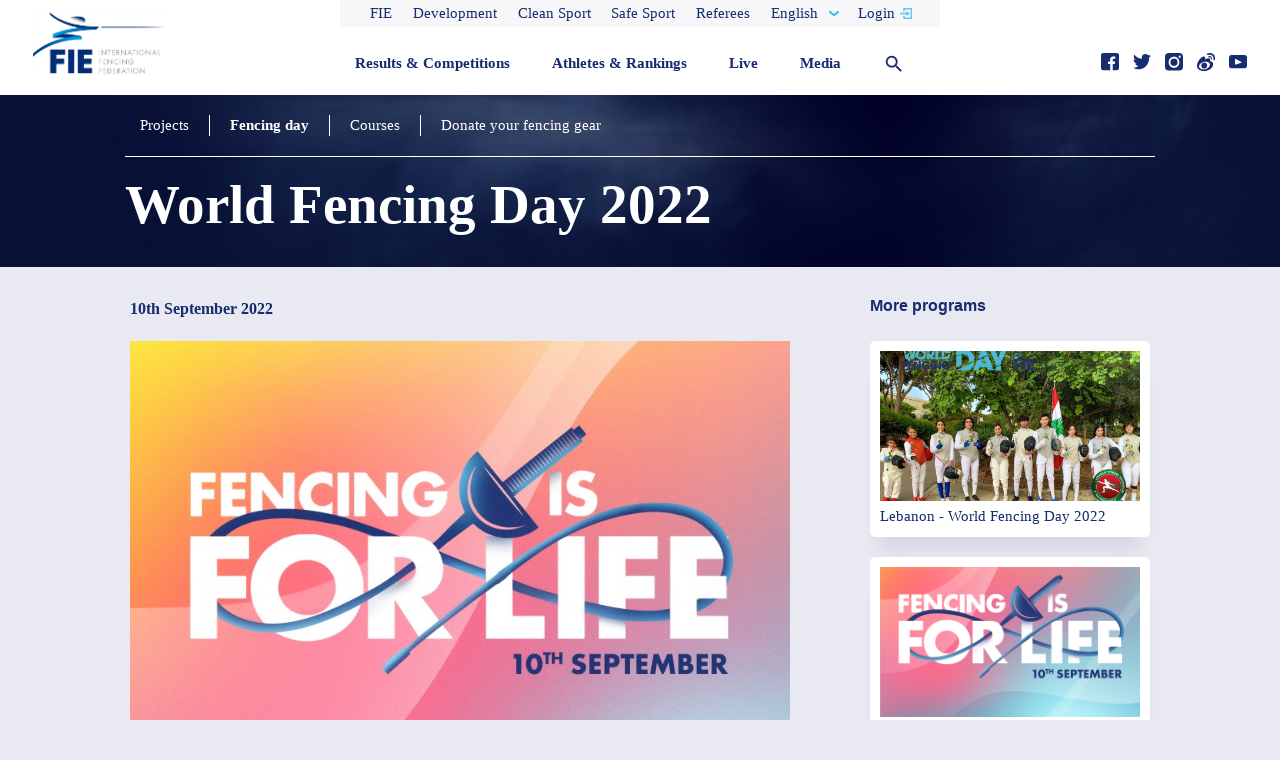

--- FILE ---
content_type: text/html; charset=utf-8
request_url: https://fie.org/development/programs/157
body_size: 26687
content:
<!DOCTYPE html><html><head><title>INTERNATIONAL FENCING FEDERATION - The International Fencing Federation official website</title><meta http-equiv="Content-Type" content="text/html; charset=utf-8"><meta http-equiv="Content-Language" content="en-us"><meta name="viewport" content="initial-scale=1.0, minimum-scale=1.0, width=device-width"><meta http-equiv="X-UA-Compatible" content="IE=edge,chrome=1"><meta charset="utf-8"><meta name="apple-mobile-web-app-capable" content="no"><meta name="description" content="The FIE (Fédération Internationale d'Escrime) is the governing body of the Olympic sport of Fencing on a global level. The FIE has 150 national member federations and is based in Lausanne, Switzerland. Fencing is one of four sports which have been featured at every one of the modern Olympic Games. Three types of weapons are used in Olympic Fencing: Foil, Epee and Sabre. All three weapons are practised by both men and women.
"><meta name="twitter:card" content="summary_large_image"><meta name="twitter:site" content="@FIE_fencing"><meta name="twitter:title" content="INTERNATIONAL FENCING FEDERATION - The International Fencing Federation official website"><meta name="twitter:description" content="The FIE (Fédération Internationale d'Escrime) is the governing body of the Olympic sport of Fencing on a global level. The FIE has 150 national member federations and is based in Lausanne, Switzerland. Fencing is one of four sports which have been featured at every one of the modern Olympic Games. Three types of weapons are used in Olympic Fencing: Foil, Epee and Sabre. All three weapons are practised by both men and women.
"><meta name="twitter:image" content="/bg-default.png"><meta name="twitter:url" content="http://fie.org/development/programs/157"><meta property="og:type" content="website"><meta property="og:site_name" content="INTERNATIONAL FENCING FEDERATION - The International Fencing Federation official website"><meta property="og:title" content="INTERNATIONAL FENCING FEDERATION - The International Fencing Federation official website"><meta property="og:description" content="The FIE (Fédération Internationale d'Escrime) is the governing body of the Olympic sport of Fencing on a global level. The FIE has 150 national member federations and is based in Lausanne, Switzerland. Fencing is one of four sports which have been featured at every one of the modern Olympic Games. Three types of weapons are used in Olympic Fencing: Foil, Epee and Sabre. All three weapons are practised by both men and women.
"><meta property="og:image" content="/bg-default.png"><meta property="og:url" content="http://fie.org/development/programs/157"><link rel="apple-touch-icon" sizes="180x180" href="/img/icons/apple-touch-icon.png"><link rel="icon" type="image/png" href="/img/icons/favicon-32x32.png" sizes="32x32"><link rel="icon" type="image/png" href="/img/icons/favicon-16x16.png" sizes="16x16"><link rel="manifest" href="/img/icons/manifest.json"><link rel="mask-icon" href="/img/icons/safari-pinned-tab.svg" color="#5bbad5"><link rel="shortcut icon" href="/img/icons/favicon.ico"><meta name="msapplication-config" content="/img/icons/browserconfig.xml"><meta name="theme-color" content="#ffffff"><link rel="stylesheet" href="/css/bootstrap.min.css"><link rel="stylesheet" href="/css/font-awesome.min.css"><link rel="stylesheet" href="/css/style.css"><link rel="stylesheet" href="/css/style-newlayout.css"><script>(function(d) {
  var config = {
    kitId: 'yiv5mbp',
    scriptTimeout: 3000,
    async: true
  },
  h=d.documentElement,t=setTimeout(function(){h.className=h.className.replace(/\\bwf-loading\b/g,"")+" wf-inactive";},config.scriptTimeout),tk=d.createElement("script"),f=false,s=d.getElementsByTagName("script")[0],a;h.className+=" wf-loading";tk.src='https://use.typekit.net/'+config.kitId+'.js';tk.async=true;tk.onload=tk.onreadystatechange=function(){a=this.readyState;if(f||a&&a!="complete"&&a!="loaded")return;f=true;clearTimeout(t);try{Typekit.load(config)}catch(e){}};s.parentNode.insertBefore(tk,s)
})(document);
</script><script id="js-locale">window.__translations__ = {"12":"12","Active":"Active","Not active":"Not active","Activity":"Activity","Temporary Ranks":"Temporary Ranks","Parallel Rankings (Feb 2021)":"Parallel Rankings","Rankings (Frozen until end of February 2021)":"Rankings (Frozen until resuming qualification)","(if available)":"(if available)","(format: day, month, year, e.g. 01.10.2010)":"(format: day, month, year, e.g. 01.10.2010)","IOC Materials on Safe Sport:":"IOC Materials on Safe Sport:","IOC Athletes Safeguarding Course (Athlete Learning Gateway: e-learning)":"IOC Athletes Safeguarding Course (Athlete Learning Gateway: e-learning)","IOC Sexual Harassment and Abuse in Sport":"IOC Sexual Harassment and Abuse in Sport","Female Athlete Health Tool: interactive tool":"Female Athlete Health Tool: interactive tool","IOC Toolkit page":"IOC Toolkit page","On-line FIE reporting form":"On-line FIE reporting form","If you wish to report an incident when you may have been the victim of, or have witnessed, harassment  and/or abuse during an FIE Competition,":"If you wish to report an incident when you may have been the victim of, or have witnessed, harassment  and/or abuse during an FIE Competition,","please fill in the following form:":"please fill in the following form:","For any other question, please contact the FIE Safeguarding Officer ":"For any other question, please contact the FIE Safeguarding Officer ","HARASSMENT / ABUSE IN FENCING":"HARASSMENT / ABUSE IN FENCING","ANONYMITY":"ANONYMITY","Any person can request to stay anonymous and such request will be respected by the FIE.":"Any person can request to stay anonymous and such request will be respected by the FIE.","However, we encourage that personal information is disclosed to enable appropriate follow up.":"However, we encourage that personal information is disclosed to enable appropriate follow up.","I wish to remain anonymous":"I wish to remain anonymous","No":"No","Yes":"Yes","YOUR PERSONAL DETAILS":"YOUR PERSONAL DETAILS","First Name":"First Name","Last Name":"Last Name","E-mail":"E-mail","Organisation to which you are affiliated":"Organisation to which you are affiliated","(e.g. international federation, national federation/club/association, local organising committee, other, please specify ...)":"(e.g. international federation, national federation/club/association, local organising committee, other, please specify&mldr;)","SELECT NATIONALITY":"SELECT NATIONALITY","Contact Phone Number":"Contact Phone Number","City where you currently live":"City where you currently live","TELL US ABOUT THE INDIVIDUAL OR ENTITY YOU WANT TO REPORT":"TELL US ABOUT THE INDIVIDUAL OR ENTITY YOU WANT TO REPORT","Name of individual or entity reported on":"Name of individual or entity reported on","SELECT COUNTRY":"SELECT COUNTRY","Any Contact Information":"Any Contact Information","TELL US ABOUT THE CASE":"TELL US ABOUT THE CASE","Please describe the case in as much detail as possible.":"Please describe the case in as much detail as possible.","What happened?":"What happened?","When did it happen?":"When did it happen?","Do you think or know it will happen again?":"Do you think or know it will happen again?","Do other people know of this offence and could have additional information about it?":"Do other people know of this offence and could have additional information about it?","Do you have any evidence material relating to the offense?":"Do you have any evidence material relating to the offense?","Please detail any other information about the offence":"Please detail any other information about the offence","I hereby state that all information contained within this Report is true and agree that the Report":"I hereby state that all information contained within this Report is true and agree that the Report","will be submitted to the FIE Safeguarding Officer.":"will be submitted to the FIE Safeguarding Officer.","I have read and understood the&nbsp;":"I have read and understood the&nbsp;","personal data information notice":"personal data information notice","* Mandatory fields":"* Mandatory fields","SEND":"SEND","Clothing & mask":"Clothing & mask","Weapons & software":"Weapons & software","Scoring machines & communications":"Scoring machines & communications","YES":"YES","NO":"NO","Do you believe that the following should be required at all competitions and venues:":"Do you believe that the following should be required at all competitions and venues:","Water and food available for purchase":"Water and food available for purchase","Equipment vendors":"Equipment vendors","Prize money for finalists":"Prize money for finalists","Pistes should never be placed directly on concrete or hard flooring":"Pistes should never be placed directly on concrete or hard flooring","City":"City","The FIE continuously strives to improve the level of competitions and provide you with the best-possible conditions to reach your goals. Please feel free to send us feedback regarding competitions in which you participated. \n\nTo do so, all you need to do is select the competition in which you fenced and enter your license number. You will then receive a unique code delivered to the email address registered in your FIE profile. \n\nWith this code, you will be able to log in to the questionnaire and send us your feedback.":"The FIE continuously strives to improve the level of competitions and provide you with the best-possible conditions to reach your goals. Please feel free to send us feedback regarding competitions in which you participated. \n\nTo do so, all you need to do is select the competition in which you fenced and enter your license number. You will then receive a unique code delivered to the email address registered in your FIE profile. \n\nWith this code, you will be able to log in to the questionnaire and send us your feedback.","Transportation to/from the airport":"Transportation to/from the airport","Frequency and number of busses to/from competition venue to/from host hotels":"Frequency and number of busses to/from competition venue to/from host hotels","Available competition information posted at the host hotels":"Available competition information posted at the host hotels","Warm up area: space available and number of pistes":"Warm up area: space available and number of pistes","Seating area: comfortable, and enough room for seating, spectators, and fencing bags":"Seating area: comfortable, and enough room for seating, spectators, and fencing bags","Flooring underneath pistes in warm up area (not directly on concrete?)":"Flooring underneath pistes in warm up area (not directly on concrete?)","Flooring underneath pistes in main competition hall (not directly on concrete?)":"Flooring underneath pistes in main competition hall (not directly on concrete?)","Environment of competition hall: for example, too hot, too cold, good/bad lighting":"Environment of competition hall: for example, too hot, too cold, good/bad lighting","Available time, efficiency, and professionalism of weapon control":"Available time, efficiency, and professionalism of weapon control","Quality of refereeing":"Quality of refereeing","Functionality and efficiency of video replay system":"Functionality and efficiency of video replay system","Functionality of scoring apparatus":"Functionality of scoring apparatus","Start time for poules":"Start time for poules","Start time for tableau 64":"Start time for tableau 64","Time in between round of 64, 32, 16, 8":"Time in between round of 64, 32, 16, 8","Time in between round of 8 and":"Time in between round of 8 and","Awards presentation":"Awards presentation","Start time for team event (if applicable)":"Start time for team event (if applicable)","Overall satisfaction with the organization and professionalism of this competition":"Overall satisfaction with the organization and professionalism of this competition","%s Interview":"%s Interview","%s Interview', 'Park Sangyoung":"%s Interview', 'Park Sangyoung","wfd_date":"08 September 2018","18 Aug 2017":"18 Aug 2017","genderLevelWeaponLabel":"%1$s %2$s %3$s","genderLevelWeaponTypeLabel":"%1$s %2$s %3$s %4$s","About FIE":"About FIE","About the FIE":"About the FIE","administration":"administration","Administrative Rules":"Administrative Rules","Administrative Department":"Administrative Department","Sports Department":"Sports Department","AFGHANISTAN":"AFGHANISTAN","age":"age","Age":"Age","ALBANIA":"ALBANIA","Algeria":"Algeria","ALGERIA":"ALGERIA","All":"All","All age groups":"All age groups","All event types":"All event types","All videos":"All videos","Annual reports of executive committee":"Annual reports of executive committee","Answered by %s":"Answered by %s","Anti-doping Documents":"Anti-doping Documents","Anti-doping Links":"Anti-doping Links","Anti-doping Prohibited":"Anti-doping Prohibited","Anti-doping Rtp":"Anti-doping Rtp","Anti-doping Rules":"Anti-doping Rules","Anti-Doping Sub-Committee":"Anti-Doping Sub-Committee","anti-doping sub-committee":"anti-doping sub-committee","ANTIGUA AND BARBUDA":"ANTIGUA AND BARBUDA","ARGENTINA":"ARGENTINA","ARMENIA":"ARMENIA","Articles":"Articles","ARUBA":"ARUBA","Athlete Bio":"Athlete Bio","Athletes":"Athletes","athletes":"athletes","Athletes & Rankings":"Athletes & Rankings","AUSTRALIA":"AUSTRALIA","AUSTRIA":"AUSTRIA","AZERBAIJAN":"AZERBAIJAN","BAHAMAS":"BAHAMAS","BAHRAIN":"BAHRAIN","BANGLADESH":"BANGLADESH","BARBADOS":"BARBADOS","BELARUS":"BELARUS","BELGIUM":"BELGIUM","BELIZE":"BELIZE","BENIN":"BENIN","BERMUDA":"BERMUDA","Best of":"Best of","Bio":"Bio","Birthdate":"Birthdate","BOLIVIA":"BOLIVIA","Born":"Born","BOTSWANA":"BOTSWANA","BRAZIL":"BRAZIL","bronze":"bronze","Browse":"Browse","BRUNEI DARUSSALAM":"BRUNEI DARUSSALAM","BULGARIA":"BULGARIA","Bureau and Executive Committee":"Bureau and Executive Committee","BURKINA FASO":"BURKINA FASO","By Year":"By Year","cadet":"cadet","Cadet":"Cadet","CAMBODIA":"CAMBODIA","CAMEROON":"CAMEROON","CANADA":"CANADA","cancel":"cancel","Category":"Category","Check out the FIE Hall of Fame":"Check out the FIE Hall of Fame","CHILE":"CHILE","CHINA":"CHINA","CHINESE TAIPEI":"CHINESE TAIPEI","Clean Sport":"Clean Sport","Close":"Close","close":"close","Coach(es)":"Coach(es)","Coaches":"Coaches","Coaches Council":"Coaches Council","coaches council":"coaches council","COLOMBIA":"COLOMBIA","Commissions":"Commissions","Commissions and Councils":"Commissions and Councils","Commissions/Councils":"Commissions/Councils","communication, marketing, tv":"communication, marketing, tv","Compare Fencers":"Compare Fencers","Compare two fencers head-to-head to see how they stack up against each other.":"Compare two fencers head-to-head to see how they stack up against each other.","Competition":"Competition","Competitions":"Competitions","Confederations and National Federations":"Confederations and National Federations","CONGO":"CONGO","Congress":"Congress","Contact Us":"Contact Us","Contract all pools":"Contract all pools","COSTA RICA":"COSTA RICA","COTE D'AZUR":"COTE D'AZUR","COTE D'IVOIRE":"COTE D'IVOIRE","countries":"countries","Country":"Country","country":"country","CROATIA":"CROATIA","CUBA":"CUBA","Current Residence":"Current Residence","CYPRUS":"CYPRUS","CZECH REPUBLIC":"CZECHIA","CZECHIA":"CZECHIA","Date":"Date","DEMOCRATIC REPUBLIC OF CONGO":"DEMOCRATIC REPUBLIC OF CONGO","DENMARK":"DENMARK","departments":"departments","Development":"Development","Disciplinary Panel":"Disciplinary Panel","disciplinary panel":"disciplinary panel","Discover":"Discover","Discover Fencing":"Discover Fencing","Documents":"Documents","Documents of commissions & councils":"Documents of commissions & councils","DOMINICA":"DOMINICA","DOMINICAN REPUBLIC":"DOMINICAN REPUBLIC","Donate":"Donate","Donate Your Fencing Gear":"Donate Your Fencing Gear","Donate Your Gear":"Donate Your Gear","Donors":"Donors","Download":"Download","Download Brand Guidelines":"Download Brand Guidelines","Downloads":"Downloads","DT President/Event Manager":"DT President/Event Manager","e-mail":"e-mail","ECUADOR":"ECUADOR","EGYPT":"EGYPT","EL SALVADOR":"EL SALVADOR","Email %s":"Email %s","End":"End","End day":"End day","English":"English","epee":"epee","Epee":"Epee","Épée":"Epee","EQUATORIAL GUINEA":"EQUATORIAL GUINEA","Equipment":"Equipment","Equipment and homologation":"Equipment and homologation","Español":"Español","ESTONIA":"ESTONIA","Ethics Committee":"Ethics Committee","ethics committee":"ethics committee","Eurosport":"Eurosport","Event":"Event","Events":"Events","Executive Committee":"Executive Committee","Expand all pools":"Expand all pools","Explore":"Explore","Explore #fencingday on Instagram":"Explore #fencingday on Instagram","Explore #fencingday on Twitter":"Explore #fencingday on Twitter","Explore Fencing in Your Country":"Explore Fencing in Your Country","Fair Play":"Fair Play","fair play":"fair play","fax:":"fax:","Featured News":"Featured News","Featured Stories":"Featured Stories","Features":"Features","Federations not found":"Federations not found","Female":"Female","fencer":"fencer","Fencer profile":"Fencer profile","fencers from":"fencers from","Fencing 101":"Fencing 101","Fencing Actions":"Fencing Actions","Fencing Grand Prix":"Fencing Grand Prix","Fencing History":"Fencing History","FENCING TOGETHER, UNIVERSAL FENCING":"FENCING TOGETHER, UNIVERSAL FENCING","Fencing Together, Universal Fencing":"Fencing Together, Universal Fencing","FIE":"FIE","FIE - International Fencing Federation":"FIE - International Fencing Federation","FIE 100":"FIE 100","FIE Calendar":"FIE Calendar","FIE Executive Commitee":"FIE Executive Commitee","FIE Executive Committee":"FIE Executive Committee","FIE Fencing Grand Prix":"FIE Fencing Grand Prix","FIE History":"FIE History","FIE Information Letters":"FIE Information Letters","FIE office":"FIE office","FIE Office Structure":"FIE Structure","FIE Presidents":"FIE Presidents","FIE President":"FIE President","FIE Urgent Letters":"FIE Urgent Letters","Final Results":"Final Ranking","Finals":"Finals","Find a Club near You":"Find a Club near You","Find clubs in":"Find clubs in","FINLAND":"FINLAND","First Traces of Fencing":"First Traces of Fencing","Foil":"Foil","foil":"foil","Follow":"Follow","Follow Us":"Follow Us","Footer-copyright":"© 2017 FIE International Fencing Federation. All Rights Reserved. No part of this site may be reproduced, stored in a retrieval system or transmitted in any way or by any means (including photocopying, recording or storing it in any medium by electronic means), without the written permission of FIE International Fencing Federation.","For physical qualities, fencers need - Speed, endurance, strength. For mental qualities, fencers need - Killer instincts, anticipation and patience.":"For physical qualities, fencers need - Speed, endurance, strength. For mental qualities, fencers need - Killer instincts, anticipation and patience.","Français":"Français","FRANCE":"FRANCE","France":"France","From":"From","Further Personal Information":"Further Personal Information","GABON":"GABON","Gender":"Gender","General Interest":"General Interest","General Ranks":"General Ranks","GEORGIA":"GEORGIA","GERMANY":"GERMANY","Get notifications":"Get notifications","Get notifications for":"Get notifications for","Get the opportunity to watch some of the best fencers in the world:":"Get the opportunity to watch some of the best fencers in the world:","GHANA":"GHANA","Global Calendar":"Global Calendar","Go in-depth with Escrime XXI":"Go in-depth with Escrime XXI","Go in-depth with the FIE magazine Escrime":"Go in-depth with the FIE magazine Escrime","gold":"gold","Grand Prix":"Grand Prix","grand prix":"grand prix","Grand prix competitions, individual team world cups":"Grand prix competitions, individual team world cups","grand prix entered":"grand prix entered","grand prix medals":"grand prix medals","Grand Prix Series":"Grand Prix Series","GREAT BRITAIN":"GREAT BRITAIN","Greece":"Greece","GREECE":"GREECE","GUAM":"GUAM","GUATEMALA":"GUATEMALA","GUINEA":"GUINEA","GUYANA":"GUYANA","HAITI":"HAITI","Hall of Fame":"Hall of Fame","Hand":"Hand","hand":"hand","Hand_L":"L","Hand_R":"R","Handbooks of regulations":"Handbooks of regulations","Head to Head":"Head to Head","Head-to-Head":"Head-to-Head","Height":"Height","height":"height","Help Documents":"Help Documents","Help documents":"Help documents","History":"History","History of Fencing":"History of Fencing","history.title1":"The first traces of fencing","history.title2":"The Pharaohs invent the mask and the competition","history.title3":"The Games of the Olympe","HONDURAS":"HONDURAS","HONG KONG":"HONG KONG","How did you choose your weapon?":"How did you choose your weapon?","HR":"HR","HS":"HS","HS/HR":"HS/HR","HUNGARY":"HUNGARY","I fence faster and am a little more aggressive on the strip so sabre fit my personality,":"I fence faster and am a little more aggressive on the strip so sabre fit my personality,","I fenced epee for 3 years and then at 16 my high school team needed a sabre fencer. I switched to sabre because I was good at it.":"I fenced epee for 3 years and then at 16 my high school team needed a sabre fencer. I switched to sabre because I was good at it.","ICELAND":"ICELAND","INDIA":"INDIA","individual":"individual","Individual":"Individual","INDONESIA":"INDONESIA","Info":"Info","Inside FIE":"Inside FIE","Instagram":"Instagram","international events planned for 2017":"international events planned for 2017","Introduction to Fencing":"Introduction to Fencing","Invitation":"Invitation","IRAN":"IRAN","IRAQ":"IRAQ","IRELAND":"IRELAND","ISRAEL":"ISRAEL","ITALY":"ITALY","JAMAICA":"JAMAICA","JAPAN":"JAPAN","john@email.com":"john@email.com","Join Us":"Join Us","Join us in celebrating":"Join us in celebrating","Join us in celebrating #fencingday":"Join us in celebrating #fencingday","JORDAN":"JORDAN","Junior":"Junior","junior":"junior","Junior Mixed Teams":"Junior Mixed Teams","KAZAKHSTAN":"KAZAKHSTAN","KOREA":"KOREA","KUWAIT":"KUWAIT","KYRGYZSTAN":"KYRGYZSTAN","Latest Results":"Latest Results","Latest Videos & Photos":"Latest Videos & Photos","LATVIA":"LATVIA","Learn Fencing":"Learn Fencing","Learn more":"Learn more","Learn more about %s":"Learn more about %s","Learn More About the Sport":"Learn More About the Sport","LEBANON":"LEBANON","Legal":"Legal","legal":"legal","Letters":"Letters","LIBYA":"LIBYA","License":"License","License Number":"License Number","Links":"Links","LITHUANIA":"LITHUANIA","Local Club":"Local Club","Location":"Location","Login":"Login","Loss":"Loss","loss":"loss","Live Results":"Live Results","LUXEMBOURG":"LUXEMBOURG","MACAO":"MACAO","MADAGASCAR":"MADAGASCAR","Magazine":"Magazine","Magazines":"Magazines","Male":"Male","MALAYSIA":"MALAYSIA","MALI":"MALI","MALTA":"MALTA","Manufacturers":"Manufacturers","Matchup History":"Matchup History","MAURITANIA":"MAURITANIA","MAURITIUS":"MAURITIUS","Medals":"Medals","Media":"Media","Media & Press":"Media & Press","Media & Sponsor Info":"Media & Sponsor Info","Media Kit":"Media Kit","media-sponsors-about.paragraph1":"The FIE (Fédération Internationale d'Escrime) is the governing body of the Olympic sport of Fencing on a global level. The FIE has 150 national member federations and is based in Lausanne, Switzerland.","media-sponsors-about.paragraph2":"Fencing is one of four sports which have been featured at every one of the modern Olympic Games. Three types of weapons are used in Olympic Fencing: Foil, Epee and Sabre. All three weapons are practised by both men and women.","Media/Sponsors":"Media/Sponsors","Medical":"Medical","medical":"medical","Meetings":"Meetings","Meetings and Events":"Meetings and Events","Meetings and Events for %s":"Meetings and Events for %s","Members of Honour":"Members of Honour","Men":"Men","men":"men","men's":"men's","Men/Women":"Men/Women","Menu":"Menu","MEXICO":"MEXICO","Minutes of the congress":"Minutes of the congress","Modern Fencing":"Modern Fencing","MOLDOVA":"MOLDOVA","MONACO":"MONACO","MONGOLIA":"MONGOLIA","More Info":"More Info","More info":"More info","More options":"More options","More Stories":"More Stories","MOROCCO":"MOROCCO","MYANMAR":"MYANMAR","Name":"Name","name":"name","NAMIBIA":"NAMIBIA","nationality":"nationality","Nationality":"Nationality","NEPAL":"NEPAL","NETHERLANDS":"NETHERLANDS","Never miss a moment":"Never miss a moment","New to Fencing":"New to Fencing","New to Fencing?":"New to Fencing?","New to fencing?":"New to fencing?","NEW ZEALAND":"NEW ZEALAND","new-to-fencing.actions.paragraph1":"There are numerous actions and terms unique to fencing.","new-to-fencing.actions.paragraph2":"<strong>Preparation</strong> is any action that precedes an attack by a fencer.","new-to-fencing.actions.paragraph3":"An <strong>attack in preparation</strong> is when a fencer attacks during the preparation of their opponent.","new-to-fencing.actions.paragraph4":"A <strong>parry</strong> is when a defender deflects an attack.","new-to-fencing.actions.paragraph5":"A <strong>riposte</strong> is when a parry turns into an attack (i.e. a counter attack).","new-to-fencing.actions.paragraph6":"A <strong>lunge</strong> is the most common way to attack; the front foot kicks forward, the back foot pushes forward, and the sword arm straightens.","new-to-fencing.actions.title":"Introduction to Fencing Actions","new-to-fencing.competition.paragraph1":"Before a bout begins, fencers connect to circuit to track hits. In instances where an electrical scoring apparatus is not used, four judges preside over the match.","new-to-fencing.competition.paragraph2":"Referees will tests weapons prior to a match to ensure they are legal. Other equipment, such as masks, body wires, and gloves, are typically checked by the armoury prior to the start of a competition.","new-to-fencing.competition.paragraph3":"Opponents typically test each other’s target area before the start of a bout to ensure they are properly connected to the circuit. They then walk to the en garde area to salute one another and the referee. After their masks are on and they are in the en garde position, the referee will say ‘Pret Allez’ to start the bout. Note that the referee is also called the director.","new-to-fencing.competition.paragraph4":"When a valid touch is scored, fencers return to the en garde area before the bout resumes. If a bout is halted for other reasons, such as an off-target touch, the action typically resumes from where it was halted.","new-to-fencing.competition.paragraph5":"There are three three-minute rounds in fencing. If time elapses with a tie, the bout enters Sudden Death Overtime. In this case, one fencer is given priority at random. If no one scores a touch during this time, the fencer with priority wins.","new-to-fencing.competition.paragraph6":"However, in pool rounds, fencers are divided into groups and fence to five hits. After pool rounds, fencers are ranked to determine the Direct Elimination tableau.","new-to-fencing.competition.title":"Introduction to Competition","new-to-fencing.intro.paragraph1":"Fencing is the sport of sword fighting.","new-to-fencing.intro.paragraph2":"In fencing, two opponents compete on an elevated piste. The piste is sometimes referred to as the strip or playing area.","new-to-fencing.intro.paragraph3":"The piste is 14 metres long and 1.5 metres wide.","new-to-fencing.intro.paragraph4":"Falling to the side results in a 1-metre retreat.","new-to-fencing.intro.paragraph5":"Falling off at the end results in a point for your opponent.","new-to-fencing.intro.paragraph6":"A scored encounter between fencers is called a bout. A bout comprises of three, three-minute rounds.","new-to-fencing.intro.paragraph7":"In a bout, the goal is to score a valid touch on your opponent.","new-to-fencing.intro.paragraph8":"Each touch counts as a point. The first fencer to 15 points wins.","new-to-fencing.intro.title":"Introduction to Fencing","new-to-fencing.weapons.epee.paragraph1":"The epee has a total length of 110cm and its blade is 90cm long. The total weight of the weapon must be less than 770g. Like the foil, the epee is a thrusting weapon only and the epee attack is with the point of the weapon only.","new-to-fencing.weapons.epee.paragraph2":"With the epee, the target area is the entire body, head to toe, including any clothing and equipment.","new-to-fencing.weapons.epee.paragraph3":"Unlike the sabre and the foil, with the epee there are no right of way rules regarding attacks. Any hit which is made is counted. Hits are awarded solely on the basis of which fencer makes a hit first, according to an electrical recording apparatus.","new-to-fencing.weapons.epee.paragraph4":"Also, double-hits are allowed in epee, although the hits must occur within 40 milliseconds (1/25 of a second) of each other.","new-to-fencing.weapons.epee.title":"The Épée","new-to-fencing.weapons.foil.paragraph1":"The foil has a total length of 110cm and its blade is 90cm long. The total weight of the weapon must be less than 500g.","new-to-fencing.weapons.foil.paragraph2":"The foil is a thrusting weapon only. Fencers can only score a hit by striking the point of their weapon on the defined target area of their opponent, which is limited to the torso only.","new-to-fencing.weapons.foil.paragraph3":"Non-valid hits also stop the bout, but are not counted.","new-to-fencing.weapons.foil.paragraph4":"The foil is governed by the rules of right of way. The fencer who starts an attack has the right of way. In order to avoid being hit, the opposing foil fencer usually attempts to parry the attack and, if this is successful, riposte. To avoid being parried, the attacker may use several tactics, such as disengages or coupes, which are different ways to avoid the opponents’ blade.","new-to-fencing.weapons.foil.title":"The Foil","new-to-fencing.weapons.paragraph1":"There are three weapons used in fencing: épée, foil, or saber.","new-to-fencing.weapons.paragraph2":"Each weapon has its own characteristics, rules, and signature style.","new-to-fencing.weapons.sabre.paragraph1":"The sabre has a total length of 105cm and its blade is 88cm long. The total weight of the weapon must be less than 500g.","new-to-fencing.weapons.sabre.paragraph2":"The basic difference between the sabre and the two other weapons is that a hit can be made with the cutting edge, not just with the point. The target area consists of everything above the waist, including the head and both arms.","new-to-fencing.weapons.sabre.paragraph3":"Like the foil, the sabre is governed by the rules of right of way. The fencer who starts an attack has the right of way.","new-to-fencing.weapons.sabre.paragraph4":"In order to avoid being hit, the opposing sabre fencer usually attempts to parry the attack and, if this is successful, riposte. To avoid being parried, the attacker may use several tactics, such as disengages or coupes, which are different ways to avoid the opponents’ blade.","new-to-fencing.weapons.sabre.title":"The Sabre","new-to-fencing.weapons.title":"Introduction to the Three Weapons","News":"News","news":"news","Next":"Next","NICARAGUA":"NICARAGUA","NIGER":"NIGER","NIGERIA":"NIGERIA","No reports available. Please select another season.":"No reports available. Please select another season.","No results found":"No results found","No results found.":"No results found.","Non official":"Non official","non official":"non official","NORTH KOREA":"NORTH KOREA","NORWAY":"NORWAY","Now playing":"Now playing","Official":"Official","official":"official","official site":"official site","Official site":"Official site","Olympic Channel":"Olympic Channel","Olympic Documents":"Olympic Documents","Olympic games":"Olympic games","olympic games":"olympic games","olympic medals":"olympic medals","Olympic Medals":"Olympic Medals","Olympics":"Olympics","olympics entered":"olympics entered","One series. Nine cities.":"One series. Nine cities.","Oops! Something went wrong, please try again.":"Oops! Something went wrong, please try again.","Opponent":"Opponent","Opponents":"Opponents","Opponents not found":"Opponents not found","Organiser":"Organiser","Other documents":"Other documents","Others Results":"Placements","Our Athletes":"Our Athletes","Our Competitions":"Our Competitions","Our Fencing Magazine":"Our Fencing Magazine","Over":"Over","Over 12k Followers":"Fans","Over 13 Million Views":"Followers","Over 2.3M Viewers in 2015":"Over 2.3M Viewers in 2015","Over 2.3MM Viewers in 2015":"Over 2.3MM Viewers in 2015","Over 34k Followers":"Views","Over 359M Impressions in 2016":"Over 359M Impressions in 2016","Over 359MM Impressions in 2016":"Over 359MM Impressions in 2016","Overview":"Overview","PALESTINE":"PALESTINE","PANAMA":"PANAMA","PARAGUAY":"PARAGUAY","PERU":"PERU","ph":"ph","PHILIPPINES":"PHILIPPINES","phone:":"phone:","Photo Albums":"Photo Albums","Photo Gallery":"Photo Gallery","Photos":"Photos","Place":"Place","Place of birth":"Place of birth","Please input a valid e-mail!":"Please input a valid e-mail!","Please select a country":"Please select a country","Please select a Fencer!":"Please select a Fencer!","Please select different Fencers to compare!":"Please select different Fencers to compare!","Points":"Points","points":"points","POLAND":"POLAND","Poland":"Poland","Pools":"Pools","Pools not found":"Pools not found","PORTUGAL":"PORTUGAL","Poules construction":"Poules construction","Preliminary":"Preliminary","President":"President","Press":"Press","Press & Sponsor Info":"Press & Sponsor Info","Press & Sponsors":"Press & Sponsors","Press Kits":"Press Kits","Press Releases":"Press Releases","press_release":"press release","Prev":"Prev","Previous":"Previous","Privacy Policy":"Privacy Policy","privacy-policy.paragraph1":"The FIE website is of public access, except for some information that is only available with a password. The personal data relating to the athletes and referees is entered on the FIE website by the national federations. This data entry is required for the athletes and referees to participate in FIE competitions. The sports data (results) is entered by the competition organizers.","privacy-policy.paragraph2":"The database containing this information is strictly reserved for internal use within the FIE.","privacy-policy.paragraph3":"On no account will the FIE communicate it either for information purposes or commercial purposes.","privacy-policy.paragraph4":"The athletes, coaches, and others who participate in FIE competitions undertake to transfer to the FIE any individual or collective image rights and agree to be filmed/videotaped (notably by television), photographed, identified, and registered in any way.","privacy-policy.paragraph5":"The FIE undertakes to use these rights specifically in connection with, but not limited to, the promotion and development of fencing in the following media: publications and reviews, Internet Web site, and audiovisual aids.","privacy-policy.paragraph6":"In addition, photographs, film, and videos of athletes and participants taken by the official FIE photographer at FIE-sponsored events, including, but not limited to world cup, grand prix, world championship, and Olympic competition may be used for editorial and publicity purposes (subject to agreeing to the license agreement contained on this site), and may be offered for sale by authorized FIE agents to those people depicted in such photographs and their families solely for their personal use.","privacy-policy.paragraph7":"In the case of a minor, a parent or guardian should sign or agree to the policy.","privacy-policy.title1":"Charter of data use","privacy-policy.title2":"Image Rights Policy","Prohibited List":"Prohibited List","Promotion":"Promotion","promotion (P.P.)":"promotion (P.P.)","Pts":"Pts","PUERTO RICO":"PUERTO RICO","Q&A":"Q&A","QATAR":"QATAR","QF":"QF","Quarter Finals":"Quarter Finals","Rank":"Rank","rank":"rank","Ranking":"Ranking","Ranking not found":"Ranking not found","Rankings":"Rankings","Read More":"Read More","Read more about World Fencing Day":"Read more about World Fencing Day","Read Story":"Read Story","Rebirth of fencing":"Rebirth of fencing","Rebirth of Fencing":"Rebirth of Fencing","Recent Results":"Recent Results","Recently added":"Recently added","Recently added documents":"Recently added documents","Refereeing":"Refereeing","refereeing":"refereeing","Referees":"Referees","referee":"referee","Replay Livestream":"Replay Livestream","Reports":"Reports","Researches":"Researches","Results":"Results","Results & Competitions":"Results & Competitions","Results and Competitions":"Results & Competitions","Results not found":"Results not found","ROMANIA":"ROMANIA","Rules":"Rules","rules":"rules","RUSSIA":"RUSSIA","Russia":"Russia","RWANDA":"RWANDA","sabre":"sabre","Sabre":"Sabre","SAMOA":"SAMOA","SAN MARINO":"SAN MARINO","Satellite":"Satellite","satellite":"satellite","SAUDI ARABIA":"SAUDI ARABIA","Schedule":"Schedule","Search":"Search","Search all":"Search all","Search by %s":"Search by %s","Search by athlete":"Search by athlete","Search by athlete name or country":"Search by athlete name or country","Search by athlete name or license number":"Search by athlete name or license number","Search by name":"Search by name","Search by name or country":"Search by name or country","Search by nationality":"Search by nationality","Search competitions":"Search competitions","Search competitions by title or country":"Search competitions by title or country","Search videos":"Search videos","season":"season","Season":"Season","Secretary General":"Secretary General","Secretary Treasurer":"Secretary Treasurer","Select a country":"Select a country","Select a Fencer":"Select a Fencer","Select season":"Select season","Select your language":"Select your language","Semi":"Semi","semi":"semi","Semi Finals":"Semi Finals","SENEGAL":"SENEGAL","Senior":"Senior","senior":"senior","September 9, 2017":"September 9, 2017","September 9th is":"September 9th is","September 9th is World Fencing Day":"September 9th is World Fencing Day","SERBIA":"SERBIA","SF":"SF","SHARE THE SPORT OF FENCING":"SHARE THE SPORT OF FENCING","Show more":"Show more","SIERRA LEONE":"SIERRA LEONE","Sign up":"Sign up","silver":"silver","SINGAPORE":"SINGAPORE","SLOVAKIA":"SLOVAKIA","SLOVENIA":"SLOVENIA","Social Media":"Social Media","SOMALIA":"SOMALIA","Sorry, we could not finish your request. Please try again at a later time!":"Sorry, we could not finish your request. Please try again at a later time!","SOUTH AFRICA":"SOUTH AFRICA","SPAIN":"SPAIN","Sponsor Kit":"Sponsor Kit","Sponsors":"Sponsors","Sport Specific Information":"Sport Specific Information","sports":"sports","SRI LANKA":"SRI LANKA","Start":"Start","Start day":"Start day","Statistics":"Statistics","Stats":"Stats","Statutes":"Statutes","Statutes and admin rules":"Statutes and admin rules","Statutes and administrative rules":"Statutes and administrative rules","Stay in touch with all things fencing":"Stay in touch with all things fencing","Structure of FIE":"Structure of FIE","structure.listitem10":"j) to ensure that the principle of non-discrimination on the grounds of race, sex, ethnicity, religion, political opinions, family status or other, is respected.","structure.listitem11":"k) to apply appropriate measures to contribute to the respect of the environment.","structure.listitem5":"e) to authorise and supervise the other official F.I.E. competitions;","structure.listitem7":"g) to study and legislate on all matters pertaining to fencing in international relations;","structure.listitem8":"h) to promote and develop the struggle against doping;","structure.paragraph10":"*: Olympic Charter, p. 10, 16","structure.paragraph4":"The aims of the F.I.E. are:","structure.title1":"The International Fencing Federation","structure.title2":"Mission","structure.title3":"Vision","Subscribe":"Subscribe","Subscribe to our fencing magazine":"Subscribe to our fencing magazine","subscribe-now":"*Your previous subscriptions will be merged with this selection. To manage your subscription follow link in your email.","Successfully subscribed":"Successfully subscribed","Supervisor":"Supervisor","Susbscribe":"Susbscribe","SWEDEN":"SWEDEN","SWITZERLAND":"SWITZERLAND","SYRIAN ARAB REPUBLIC":"SYRIAN ARAB REPUBLIC","Table of":"Table of","Tableau":"Tableau","Tableau (part %s)":"Tableau (part %s)","Tagged Videos":"Tagged Videos","Tags":"Tags","TAJIKISTAN":"TAJIKISTAN","Team":"Team","team":"team","Team %s Results":"Team %s Results","Teams":"Teams","Terms & Conditions":"Terms & Conditions","Terms and Conditions":"Terms and Conditions","terms-and-conditions.paragraph1":"Copyright © 2011 FIE All Rights Reserved. No portion of FIE.org may be duplicated, redistributed or manipulated in any form. By accessing the fie.org website and its pages, you agree to follow the FIE Copyrights and Legal Mentions","terms-and-conditions.paragraph10":"Except as otherwise expressly stated above, you are granted permission to view, store, print, reproduce, distribute any pages or download any material from the Website for personal non-commercial use only, provided that:","terms-and-conditions.paragraph11":"(a) You do not modify any such page or material and","terms-and-conditions.paragraph12":"(b) You include these Terms and Conditions with any reproduction.","terms-and-conditions.paragraph13":"FIE shall bear no responsibility whatsoever for unauthorized copying and/or use of any material property of third parties on the Website.","terms-and-conditions.paragraph14":"You represent and warrant that you will comply with all applicable laws and regulations, including, but no limited to those relating to the Internet, data, e-mail, privacy and the transmission of technical data exported from Switzerland or the country in which you reside.","terms-and-conditions.paragraph15":"YOU AGREE NOT TO REPRODUCE, COPY, SELL, RESELL OR EXPLOIT FOR ANY COMMERCIAL AND NON-COMMERCIAL PURPOSES ANY PORTION OF THE WEBSITE, USE OF THE WEBSITE, OR ACCESS TO THE WEBSITE, WITHOUT PRIOR WRITTEN CONSENT OF FIA. ANY UNAUTHORIZED REPRODUCTION OR USE FOR COMMERCIAL OR PROMOTIONAL PURPOSES OF THE WEBSITE OR ANY PART THEREOF IS A VIOLATION OF FIE’S COPYRIGHTS.","terms-and-conditions.paragraph16":"3) Trademarks","terms-and-conditions.paragraph17":"FIE Name Mark, Trademarks, the FIE logo and any other product or service name or slogan contained in the Website are trademarks of the FIE and may not be copied, imitated or used, in whole or in part, without the prior written permission of the FIE. In addition, the design, structure and feel of the Website, including all page headers, custom graphics, button icons and scripts, is the service mark, trademark and/or trade dress of the FIE and may not be copied, imitated or used, in whole or in part, without our prior written permission. All other trademarks, registered trademarks, product names and company names or logos mentioned in the Website are the property of their respective owners. Reference to any products, services, processes or other information, by trade name, trademark, manufacturer, supplier, or otherwise does not constitute or imply endorsement, sponsorship or recommendation thereof by us.","terms-and-conditions.paragraph18":"4) Links","terms-and-conditions.paragraph19":"You may not use an FIE logo or other proprietary graphic of the FIE to link to this Website without the express written permission of the FIE. Furthermore, you may not frame any FIE trademark, logo or other proprietary information, including the FIE Content, without FIE express written consent.","terms-and-conditions.paragraph2":"FIE Website Terms and Conditions of Use","terms-and-conditions.paragraph20":"In the event you wish to establish a link to the Website, you expressly agree to: (a) ask prior written approval of FIE to establish a link to the Website; (b) not to include the Website into the frame of another website; (c) create a direct link to FIE’s official Website at www.fie.org; (d) not to create any third party association with the Website; and (e) ensure that the link does not state or imply that FIE sponsors or endorses any other website activity, company or entity, or presents FIE and/or fencing in a false, misleading, defamatory or derogatory manner.","terms-and-conditions.paragraph21":"The link to our Website does not permit you to use any FIE, or third party content, names, logos, images, videos, graphics or trademarks, unless separately agreed in writing by the related rights-holders.","terms-and-conditions.paragraph22":"Detailed requests can be sent to info@fie.ch","terms-and-conditions.paragraph23":"The FIE makes no claim or representation regarding and accepts no responsibility for, directly or indirectly, the quality, content, nature or reliability of third-party websites accessible by hyperlink from the Website, or websites linking to the Website. Because FIE has no control over such content links, you acknowledge and agree that FIE is not responsible for the contents, advertising, products, services or any other materials on or available from any linked website, resources, any link contained in a linked website, or any review, changes or updates to such websites. The FIE provides these links to you only as a convenience, and the inclusion of any link does not imply affiliation, endorsement or adoption by the FIE of any website or any information contained therein.","terms-and-conditions.paragraph24":"Your participation, correspondence or business dealings with any third party found on or through the Website, regarding the payment and delivery of related goods or services, and any other terms, conditions, warranties or representations associated with such dealings, are solely between you and such third party. You agree that the FIE shall not be responsible or liable for any loss, damage or other matters of any sort incurred as the result of any such dealings.","terms-and-conditions.paragraph25":"When you leave the Website, you should be aware that our terms and policies no longer govern. You should review the applicable terms and policies, including privacy and data gathering practices of any website to which you navigate from the Website.","terms-and-conditions.paragraph26":"5) Data Registration and Account Security","terms-and-conditions.paragraph27":"In consideration of your use of the Website you or any person you permit access and use of your account may provide FIE with certain personal data, including the Registration Data and certain other information about you. By submitting your personal information to the Website you agree (and shall ensure that each other person agrees) to: (a) use of such data and the Website in accordance to the Terms and Condition; (b) provide accurate, current and complete information about you as may be prompted by any registration forms on the Website ('Registration Data'); (c) maintain and promptly update the Registration Data and any other information you provide to the FIE, to keep it accurate, current and complete; (d) maintain the security of your password and identification; (e) notify FIE immediately of any unauthorized use of your account or other breach of security; (f) accept all responsibility for any and all activities that occur under your account; and (g) accept all risks of unauthorized access to the Registration Data and any other information you provide to the FIE.","terms-and-conditions.paragraph28":"If you communicate with FIE by e-mail, you should note that the security of internet access and e-mail is uncertain. By sending sensitive or confidential e-mail messages, which are not encrypted, you accept the risks of such uncertainty and possible lack of confidentiality over the internet.","terms-and-conditions.paragraph29":"Any personal data submitted by the visitor to this Website will not be used for any direct marketing or unsolicited follow-up unless the FIE has previously informed the visitor of this possible use and the visitor has given the FIE his express permission.","terms-and-conditions.paragraph3":"PLEASE READ THESE TERMS AND CONDITIONS OF USE CAREFULLY. BY ACCESSING THIS WEBSITE (HEREINAFTER REFERRED TO AS THE “WEBSITE”) AND/OR ANY OF ITS PAGES, YOU AGREE TO ABIDE BY THE FIE TERMS AND CONDITIONS OF USE DESCRIBED HEREIN AND BY ALL TERMS, RULES, POLICIES AND GUIDELINES APPLICABLE TO THE WEBSITE CONTENTS AND SERVICES. FIE RESERVES THE RIGHT TO CHANGE THESE TERMS AND CONDITIONS AT ANY TIME WITHOUT NOTICE TO YOU. YOU ARE THEREFORE RESPONSIBLE FOR REGULARLY REVIEWING THESE TERMS AND CONDITIONS. IF YOU DO NOT AGREE TO ALL OF THESE TERMS AND CONDITIONS, DO NOT USE THIS WEBSITE.","terms-and-conditions.paragraph30":"6) Indemnification","terms-and-conditions.paragraph31":"You agree to defend, indemnify and hold harmless the FIE, its subsidiaries, affiliates, licensors, employees, agents, third party information providers and independent contractors against any claims, damages, costs, liabilities and expenses (including, but not limited to, reasonable attorneys' fees) arising out of or related to your conduct, your use or inability to use the Website, your breach or alleged breach of the Website Terms or of any representation or warranty contained herein, your unauthorized use of the FIE Content, or your violation of any rights of another.","terms-and-conditions.paragraph32":"7) Disclaimer","terms-and-conditions.paragraph33":"THIS WEBSITE AND THE FIE CONTENT ARE PROVIDED 'AS IS' AND THE FIE AND ITS DIRECTORS, EMPLOYEES, CONTENT PROVIDERS, AGENTS AND AFFILIATES EXCLUDE, TO THE FULLEST EXTENT PERMITTED BY APPLICABLE LAW, ANY WARRANTY, EXPRESS OR IMPLIED, INCLUDING, WITHOUT LIMITATION, ANY IMPLIED WARRANTIES OF MERCHANTABILITY, SATISFACTORY QUALITY OR FITNESS FOR A PARTICULAR PURPOSE. THE FIE WILL NOT BE LIABLE FOR ANY DAMAGES OF ANY KIND ARISING FROM THE USE OF THIS WEBSITE OR THE FIE CONTENT, OR THE UNAVAILABILITY OF THE SAME, INCLUDING, BUT NOT LIMITED TO LOST PROFITS AND DIRECT, INDIRECT, INCIDENTAL, PUNITIVE AND CONSEQUENTIAL DAMAGES. THE FUNCTIONS EMBODIED ON OR IN THE MATERIALS OF THIS WEBSITE ARE NOT WARRANTED TO BE UNINTERRUPTED OR WITHOUT ERROR. YOU, NOT THE FIE, ASSUME THE ENTIRE COST OF ALL NECESSARY SERVICING, REPAIR OR CORRECTION DUE TO YOUR USE OF THIS WEBSITE OR THE FIE CONTENT. WE MAKE NO WARRANTY THAT THE WEBSITE OR THE FIE CONTENT IS FREE SUFFERING INFECTION BY VIRUSES OR ANYTHING ELSE THAT HAS CONTAMINATING OR DESTRUCTIVE PROPERTIES.","terms-and-conditions.paragraph34":"The FIE uses reasonable efforts to ensure the accuracy, correctness and reliability of the FIE Content, but makes no representations or warranties as to the FIE Content's accuracy, correctness or reliability.","terms-and-conditions.paragraph35":"8) Limitation of Liability","terms-and-conditions.paragraph36":"IN NO EVENT SHALL THE FIE, ITS DIRECTORS, MEMBERS, EMPLOYEES OR AGENTS BE LIABLE FOR ANY DIRECT, SPECIAL, INDIRECT OR CONSEQUENTIAL DAMAGES, OR ANY OTHER DAMAGES OF ANY KIND, INCLUDING BUT NOT LIMITED TO LOSS OF USE, LOSS OF PROFITS OR LOSS OF DATA, WHETHER IN AN ACTION IN CONTRACT, TORT (INCLUDING BUT NOT LIMITED TO NEGLIGENCE) OR OTHERWISE, ARISING OUT OF OR IN ANY WAY CONNECTED WITH THE USE OF THE WEBSITE, THE SERVICES, THE FIE CONTENT OR THE MATERIALS CONTAINED IN OR ACCESSED THROUGH THE WEBSITE, INCLUDING WITHOUT LIMITATION ANY DAMAGES CAUSED BY OR RESULTING FROM RELIANCE BY USER ON ANY INFORMATION OBTAINED FROM THE FIE, OR THAT RESULT FROM MISTAKES, OMISSIONS, INTERRUPTIONS, DELETION OF FILES OR EMAIL, ERRORS, DEFECTS, VIRUSES, DELAYS IN OPERATION OR TRANSMISSION OR ANY FAILURE OF PERFORMANCE, WHETHER OR NOT RESULTING FROM ACTS OF GOD, COMMUNICATIONS FAILURE, THEFT, DESTRUCTION OR UNAUTHORIZED ACCESS TO THE FIE'S RECORDS, PROGRAMS OR SERVICES. IN NO EVENT SHALL THE AGGREGATE LIABILITY OF THE FIE, WHETHER IN CONTRACT, WARRANTY, TORT (INCLUDING NEGLIGENCE, WHETHER ACTIVE, PASSIVE OR IMPUTED), PRODUCT LIABILITY, STRICT LIABILITY OR OTHER THEORY, ARISING OUT OF OR RELATING TO THE USE OF THE WEBSITE EXCEED ANY COMPENSATION YOU PAY, IF ANY, TO THE FIE FOR ACCESS TO OR USE OF THE WEBSITE.","terms-and-conditions.paragraph37":"9) Applicable Law and Arbitration","terms-and-conditions.paragraph38":"This Agreement shall be governed by and interpreted in accordance with the laws of Switzerland.","terms-and-conditions.paragraph39":"Any dispute arising from or in connection with your use of the Website or the FIE Content which cannot be settled amicably, shall be finally settled, to the exclusion of the ordinary courts, in accordance with the Statute and Regulations of the Court of Arbitration for Sport. The parties undertake to comply with the said Statute and Regulations, and to enforce in good faith the award to be rendered. The seat of arbitration shall be at Lausanne, Switzerland.","terms-and-conditions.paragraph4":"1. Ownership of the Website and its Contents","terms-and-conditions.paragraph40":"10) Termination and Modifications to Service","terms-and-conditions.paragraph41":"Notwithstanding any of these Website Terms, the FIE reserves the right, without notice to you and in its sole discretion, to block your use of the Website, or to discontinue, and to modify the Website temporarily, or permanently.","terms-and-conditions.paragraph42":"11) Miscellaneous Provisions","terms-and-conditions.paragraph43":"Any waiver of any provision of the Website Terms will be effective only if in writing and signed by the FIE. If any clause in these Website Terms is found to be unenforceable, wherever possible this will not affect any other clause and each will remain in full force and effect. Any rights not expressly granted herein are reserved.","terms-and-conditions.paragraph44":"12) Changes to Website Terms","terms-and-conditions.paragraph45":"The FIE reserves the right to change any of the terms and conditions contained in the Website Terms or any policy or guideline of the Website, at any time and in its sole discretion, without notice to you. When we make changes, we will revise the 'last updated' date at the top of the Website Terms. Any changes will be effective immediately upon posting on the website. Your continued use of the Website following the posting of changes will constitute your acceptance of such changes. We encourage you to review the Website Terms whenever you visit one of our websites.","terms-and-conditions.paragraph5":"Welcome to FIE.org official website. This website is owned and operated by FIE - Fédération Internationale D’Escrime, the international federation for the sport of fencing, with registered office at MSI – Maison du Sport International, Av. de Rhodanie 54, 1007 Lausanne, CH.","terms-and-conditions.paragraph6":"Unless otherwise indicated, all of the content featured or displayed on this Website, including, but not limited to text, video, graphics, data, pictures, audio, illustrations, magazines, games, software, as for the selection and arrangement thereof ('FIE Content'), is owned by the FIE, its licensors, or its third-party image partners and all rights are reserved. Therefore no “FIE Content” may be reproduced in any circumstance for commercial or promotional purposes without prior permission from the listed owners or suppliers.","terms-and-conditions.paragraph7":"All elements of the Website, including the FIE Logo, Name and Content are protected by copyright, trade dress, moral rights, trademark and other laws relating to the protection of intellectual property.","terms-and-conditions.paragraph8":"2. Use of Content","terms-and-conditions.paragraph9":"Nothing in the Website is designed to grant any licence or right to use of names, logos, pictures or trademarks. No act of downloading, copying or reproducing from the Website will transfer title for you to any “FIE Content”.","Testing":"Testing","THAILAND":"THAILAND","Thanks. We'll keep you posted!":"Thanks. We'll keep you posted!","The Competition":"The Competition","THE FORMER YUGOSLAV REPUBLIC OF MACEDONIA":"THE FORMER YUGOSLAV REPUBLIC OF MACEDONIA","The Three Weapons":"The Three Weapons","The upcoming FIE Grand Prix will be taking place in %s, %s":"The upcoming FIE Grand Prix will be taking place in %s, %s","The World's Best Fencers Answer Your Questions":"The World's Best Fencers Answer Your Questions","Therapeutic use exemptions (TUE)":"Therapeutic use exemptions (TUE)","To":"To","TOGO":"TOGO","Top Fencers":"Top Ranked Fencers","Top Fencers in":"Top Fencers in","TUNISIA":"TUNISIA","TÜRKIYE":"TÜRKIYE","TURKMENISTAN":"TURKMENISTAN","Type":"Type","UGANDA":"UGANDA","UKRAINE":"UKRAINE","UNITED ARAB EMIRATES":"UNITED ARAB EMIRATES","Upcoming":"Upcoming","Upcoming Competitions":"Upcoming Competitions","Upcoming Events":"Upcoming Events","URUGUAY":"URUGUAY","USA":"USA","UZBEKISTAN":"UZBEKISTAN","V/M":"V/M","VENEZUELA":"VENEZUELA","veteran":"veteran","Veteran":"Veteran","veteran World Championships Rules":"veteran World Championships Rules","Veteran World Championships Rules":"Veteran World Championships Rules","veterans":"veterans","Veterans Council":"Veterans Council","Videos":"Videos","VIETNAM":"VIETNAM","View all":"View all","View all articles":"View all articles","View All Athletes":"View All Athletes","View all news":"View all news","View full rankings":"View full rankings","View more competitions":"View more competitions","View more Q&As":"View more Q&As","View more results":"View more results","View more videos":"View more videos","View Press Release":"View Press Release","View press release":"View press release","View the full results":"View the full results","VIRGIN ISLANDS":"VIRGIN ISLANDS","vs":"vs","W":"W","W/L":"W/L","Watch":"Watch","we‘ll email you if ranking changes, about participation in events and if there are changes in the number of points.":"we‘ll email you if ranking changes, about participation in events and if there are changes in the number of points.","we‘ll email you when the competition starts or ends, on result updates, or when documents change":"we‘ll email you when the competition starts or ends, on result updates, or when documents change","weapon":"weapon","Weapon":"Weapon","Weapon = Category":"Weapon = Category","Weapon=Category":"Weapon=Category","website":"website","Wins":"Wins","wfd.paragraph1":"World Fencing Day aims to share the sport of fencing with the world by promoting fencing's values. This year's theme is “Solidarity”","wfd.paragraph2":"The goal of World Fencing Day is to bring people from around the world together to experience the sport of fencing. Individuals are encouraged to participate with the theme, from children trying fencing for the first time via the FIE's “Have a Go” program, to fencers of all experience levels donating their used, good quality fencing equipment to athletes in need.","What are the most important physical & mental qualities for a fencer?":"What are the most important physical & mental qualities for a fencer?","Who are the legends of fencing?":"Who are the legends of fencing?","woman and fencing council":"woman and fencing council","women":"women","Women":"Women","Women and Fencing Council":"Women and Fencing Council","women's":"women's","won":"won","world championship":"world championship","World Championship":"World Championship","World Championship Medals":"World Championships' Medals","World Championships":"World Championships","world championships entered":"world championships entered","world championships medals":"world championships medals","World Cup":"World Cup","world cup":"world cup","World Cups":"World Cups","world cups entered":"world cups entered","World Fencing Day":"World Fencing Day","World Fencing Day News":"World Fencing Day News","World Fencing Day Videos":"World Fencing Day Videos","Year":"Year","YEMEN":"YEMEN","your e-mail address":"your e-mail address","Your email address":"Your email address","Your name":"Your name","Your search didn't match any athlete.":"Your search didn't match any athlete.","Zonal Championships":"Zonal Championships","zone championships":"zone championships","Zone Championships":"Zone Championships","zone championships medals":"zone championships medals","zone championships entered":"zone championships entered","Fans":"Fans","Followers":"Followers","Views":"Views","Help in equipment":"Help in equipment","Type in to search":"Type in to search","Entries":"Entries","Media & Sponsors":"Media & Sponsors","FIE Projects":"FIE Projects","Safe Sport":"Safe Sport","Questionnaire Organisers":"Questionnaire Organisers","Top Ranked Fencers":"Top Ranked Fencers","Cat":"Cat","Press Kit":"Press Kit","Live results":"Live results","Commission and Councils":"Commission and Councils","Councils":"Councils","FIE Documents":"FIE Documents","Commission":"Commission","Select a year of publishing":"Select a year of publishing","Passed":"Passed","Athelets":"Athelets","Search by country":"Search by country","Download profile":"Download profile","Personal Information":"Personal Information","PDF":"PDF","XLS":"XLS","HTML":"HTML","All categories":"All categories","License number":"License number","COUNTRY":"COUNTRY","Projects":"Projects","Fencing day":"Fencing day","Courses":"Courses","Donate your fencing gear":"Donate your fencing gear","Programs":"Programs","Download poster":"Download poster","Livestream":"Livestream","Gold":"Gold","Silver":"Silver","Bronze":"Bronze","Total":"Total","Pools Results":"Pools Results","Promotion (P.P.)":"Promotion (P.P.)","Coaches council":"Coaches council","Disciplinary panel":"Disciplinary panel","Veterans":"Veterans","Woman and fencing council":"Woman and fencing council","Fair play":"Fair play","Ethics committee":"Ethics committee","Anti-doping sub-committee":"Anti-doping sub-committee","Live":"Live","Promotion, Communication and Marketing Commission":"Promotion, Communication and Marketing Commission","Athlets":"Athlets","Search by athlete name":"Search by athlete name","Select a Weapon":"Select a Weapon","Select a Category":"Select a Category","Terms and conditions":"Terms and conditions","Privacy policy":"Privacy policy","Hall of fame":"Hall of fame","Go back":"Go back","Head to head":"Head to head","":"","More press releases":"More press releases","I agree with privacy policy":"I agree with privacy policy","I agree with Privacy Policy":"I agree with Privacy Policy","FIE Safeguarding Policy":"FIE Safeguarding Policy","SEMI":"SEMI","ETHIC":"ETHICS","Ethic":"Ethics","Register":"Register","Request form":"Request form","Personal":"Personal","First name *":"First name *","Last name *":"Last name *","Name of the media, for which you cover the event *":"Name of the media, for which you cover the event *","Phone":"Phone","Fax":"Fax","Mobile *":"Mobile *","E-mail *":"E-mail *","Specification *":"Specification *","Internet":"Internet","Newspaper":"Newspaper","TV":"TV","Radio":"Radio","Function *":"Function *","Cameraman":"Cameraman","Technician":"Technician","Photographer":"Photographer","Journalist - reporter":"Journalist - reporter","Press Card no.":"Press Card no.","AIPS Card no.":"AIPS Card no.","Private address":"Private address","Street *":"Street *","Country *":"Country *","Postcode *":"Postcode *","City *":"City *","Arrival date *":"Arrival date *","Departure date *":"Departure date *","Arrival date":"Arrival date","Departure date":"Departure date","flight":"flight","train":"train","car":"car","other":"other","Flight | train no.":"Flight | train no.","Arrival by":"Arrival by","Would you like an exclusive and paying telephone line?":"Would you like an exclusive and paying telephone line?","yes":"yes","no":"no","Would you like to receive the official hotel list?":"Would you like to receive the official hotel list?","Phot (jpg only)":"Phot (jpg only)","Photo":"Photo","Photo (jpg only)":"Photo (jpg only)","Unsubscribe":"Unsubscribe","Confirm Unsubscribe":"Confirm Unsubscribe","Unsubscribing was successful":"Unsubscribing was successful","Get questionnaire":"Get questionnaire","licence":"licence","Get link":"Get link","1. INTRODUCTION TO ANTI-DOPING, PRINCIPLES AND VALUES ASSOCIATED WITH CLEAN SPORT AND THE ANTI-DOPING LANDSCAPE":"1. INTRODUCTION TO ANTI-DOPING, PRINCIPLES AND VALUES ASSOCIATED WITH CLEAN SPORT AND THE ANTI-DOPING LANDSCAPE","2. CLEAN SPORT EDUCATION":"2. CLEAN SPORT EDUCATION","3. RIGHTS AND RESPONSIBILITIES UNDER THE CODE":"3. RIGHTS AND RESPONSIBILITIES UNDER THE CODE","4. THE PRINCIPLE OF STRICT LIABILITY":"4. THE PRINCIPLE OF STRICT LIABILITY","5. ANTI-DOPING RULE VIOLATIONS":"5. ANTI-DOPING RULE VIOLATIONS","6. SUBSTANCES AND METHODS ON THE PROHIBITED LIST":"6. SUBSTANCES AND METHODS ON THE PROHIBITED LIST","7. USE OF MEDICATIONS & RISKS OF SUPPLEMENTS USE":"7. USE OF MEDICATIONS & RISKS OF SUPPLEMENTS USE","8. THERAPEUTIC USE EXEMPTIONS (TUEs)":"8. THERAPEUTIC USE EXEMPTIONS (TUEs)","9. TESTING PROCEDURES - URINE, BLOOD & THE ATHLETE BIOLOGICAL PASSPORT":"9. TESTING PROCEDURES - URINE, BLOOD & THE ATHLETE BIOLOGICAL PASSPORT","10. REQUIREMENTS OF THE REGISTERED TESTING POOL":"10. REQUIREMENTS OF THE REGISTERED TESTING POOL","11. CONSEQUENCES OF DOPING":"11. CONSEQUENCES OF DOPING","12. SPEAKING UP":"12. SPEAKING UP","13. CONTACT INFORMATION":"13. CONTACT INFORMATION","14. ANTI-DOPING PRIVACY NOTICE":"14. ANTI-DOPING PRIVACY NOTICE","This field is required":"This field is required","Club":"Club","Not valid":"Not valid","Valid":"Valid","All Categories":"All Categories","one":"one","two":"two","three":"three","[object Object]":"[object Object]","Grand Veteran":"Grand Veteran","grand veteran":"grand veteran","Financial reports":"Financial reports","Thanks. You've been successfuly registered":"Thanks. You've been successfuly registered"};</script><script async src="https://www.googletagmanager.com/gtag/js?id=UA-57188458-1"></script><script>window.dataLayer = window.dataLayer || [];
function gtag() {
  dataLayer.push(arguments);
}
gtag('js', new Date());
gtag('config', 'UA-57188458-1');

// forEach
if (window.NodeList && !NodeList.prototype.forEach) {
  NodeList.prototype.forEach = function (callback, thisArg) {
    thisArg = thisArg || window;
    for (var i = 0; i < this.length; i++) {
      callback.call(thisArg, this[i], i, this);
    }
  };
}

// remove
(function (arr) {
  arr.forEach(function (item) {
    if (item.hasOwnProperty('remove')) {
      return;
    }
    Object.defineProperty(item, 'remove', {
      configurable: true,
      enumerable: true,
      writable: true,
      value: function remove() {
        if (this.parentNode !== null)
          this.parentNode.removeChild(this);
      }
    });
  });
})([Element.prototype, CharacterData.prototype, DocumentType.prototype]);

// findIndex
if (!Array.prototype.findIndex) {
  Object.defineProperty(Array.prototype, 'findIndex', {
    value: function (predicate) {
      // 1. Let O be ? ToObject(this value).
      if (this == null) {
        throw new TypeError('"this" is null or not defined');
      }

      var o = Object(this);

      // 2. Let len be ? ToLength(? Get(O, "length")).
      var len = o.length >>> 0;

      // 3. If IsCallable(predicate) is false, throw a TypeError exception.
      if (typeof predicate !== 'function') {
        throw new TypeError('predicate must be a function');
      }

      // 4. If thisArg was supplied, let T be thisArg; else let T be undefined.
      var thisArg = arguments[1];

      // 5. Let k be 0.
      var k = 0;

      // 6. Repeat, while k < len
      while (k < len) {
        // a. Let Pk be ! ToString(k).
        // b. Let kValue be ? Get(O, Pk).
        // c. Let testResult be ToBoolean(? Call(predicate, T, « kValue, k, O »)).
        // d. If testResult is true, return k.
        var kValue = o[k];
        if (predicate.call(thisArg, kValue, k, o)) {
          return k;
        }
        // e. Increase k by 1.
        k++;
      }

      // 7. Return -1.
      return -1;
    }
  });
}

// find
if (!Array.prototype.find) {
  Object.defineProperty(Array.prototype, 'find', {
    value: function (predicate) {
      // 1. Let O be ? ToObject(this value).
      if (this == null) {
        throw new TypeError('"this" is null or not defined');
      }

      var o = Object(this);

      // 2. Let len be ? ToLength(? Get(O, "length")).
      var len = o.length >>> 0;

      // 3. If IsCallable(predicate) is false, throw a TypeError exception.
      if (typeof predicate !== 'function') {
        throw new TypeError('predicate must be a function');
      }

      // 4. If thisArg was supplied, let T be thisArg; else let T be undefined.
      var thisArg = arguments[1];

      // 5. Let k be 0.
      var k = 0;

      // 6. Repeat, while k < len
      while (k < len) {
        // a. Let Pk be ! ToString(k).
        // b. Let kValue be ? Get(O, Pk).
        // c. Let testResult be ToBoolean(? Call(predicate, T, « kValue, k, O »)).
        // d. If testResult is true, return kValue.
        var kValue = o[k];
        if (predicate.call(thisArg, kValue, k, o)) {
          return kValue;
        }
        // e. Increase k by 1.
        k++;
      }

      // 7. Return undefined.
      return undefined;
    }
  });
}

// inlcudes
if (!Array.prototype.includes) {
  Object.defineProperty(Array.prototype, 'includes', {
    value: function (searchElement, fromIndex) {

      if (this == null) {
        throw new TypeError('"this" is null or not defined');
      }

      // 1. Let O be ? ToObject(this value).
      var o = Object(this);

      // 2. Let len be ? ToLength(? Get(O, "length")).
      var len = o.length >>> 0;

      // 3. If len is 0, return false.
      if (len === 0) {
        return false;
      }

      // 4. Let n be ? ToInteger(fromIndex).
      //    (If fromIndex is undefined, this step produces the value 0.)
      var n = fromIndex | 0;

      // 5. If n ≥ 0, then
      //  a. Let k be n.
      // 6. Else n < 0,
      //  a. Let k be len + n.
      //  b. If k < 0, let k be 0.
      var k = Math.max(n >= 0 ? n : len - Math.abs(n), 0);

      function sameValueZero(x, y) {
        return x === y || (typeof x === 'number' && typeof y === 'number' && isNaN(x) && isNaN(y));
      }

      // 7. Repeat, while k < len
      while (k < len) {
        // a. Let elementK be the result of ? Get(O, ! ToString(k)).
        // b. If SameValueZero(searchElement, elementK) is true, return true.
        if (sameValueZero(o[k], searchElement)) {
          return true;
        }
        // c. Increase k by 1.
        k++;
      }

      // 8. Return false
      return false;
    }
  });
}</script></head><body><div class="xs-menu"><div class="top"><a href="/"><img src="/img/icons/log-xs.jpg" alt="icon"></a><div><p>Menu</p><button class="mobile-toggle" type="button"><span class="mobile-toggle__icon"></span></button></div></div><div class="sub"><div class="flex-parent large"><a href="/athletes">Athletes &amp; Rankings</a><a href="/competitions">Results &amp; Competitions</a><a href="/watch">Live</a><a href="/media">Media</a></div><div class="flex-parent small"><a href="/fie/structure">FIE</a><a href="/development">Development</a><a href="/fie/documents/clean-sport">Clean Sport</a><a href="/fie/documents/safe-sport">Safe Sport</a><a href="/referees">Referees</a><div class="s-wr"><select class="js-dropdown-lang"><option value="en" selected>English</option><option value="fr">Français</option><option value="es">Español</option></select></div><div class="s-wr"><a href="/login">Login</a></div></div><div class="flex-parent social"><a href="/search" title="search"><svg width="100%" viewBox="0 0 24 24" xmlns="http://www.w3.org/2000/svg"><path d="M9.5,3A6.5,6.5 0 0,1 16,9.5C16,11.11 15.41,12.59 14.44,13.73L14.71,14H15.5L20.5,19L19,20.5L14,15.5V14.71L13.73,14.44C12.59,15.41 11.11,16 9.5,16A6.5,6.5 0 0,1 3,9.5A6.5,6.5 0 0,1 9.5,3M9.5,5C7,5 5,7 5,9.5C5,12 7,14 9.5,14C12,14 14,12 14,9.5C14,7 12,5 9.5,5Z"></path></svg></a><a href="https://www.facebook.com/fie.org" title="Facebook" target="_blank"><svg width="100%" viewBox="0 0 17 17" xmlns="http://www.w3.org/2000/svg"><path d="m15.06 0h-13.06a2 2 0 0 0 -2 2v12.3a2 2 0 0 0 2 2h6.62v-5.92h-2v-2.32h2v-1.7a2.81 2.81 0 0 1 3-3.06c.85 0 1.6.06 1.81.09v2.06h-1.22c-1 0-1.17.45-1.17 1.13v1.42h2.32l-.3 2.32h-2.06v5.87h4a2 2 0 0 0 2-2v-12.19a1.94 1.94 0 0 0 -1.94-2z"></path></svg></a><a href="https://twitter.com/FIE_fencing" title="Twitter" target="_blank"><svg width="100%" viewBox="0 0 18 16" xmlns="http://www.w3.org/2000/svg"><path d="m18 1.87a5.45 5.45 0 0 1 -2.14.62 3.56 3.56 0 0 0  1.61-2.13 5.7 5.7 0 0 1 -2.32.89 3.79 3.79 0 0 0 -2.67-1.25 3.71 3.71 0 0 0 -3.66 3.83 2.75 2.75 0 0 0  .09.89 10.36 10.36 0 0 1 -7.57-4 3.59 3.59 0 0 0 -.53 2 3.92 3.92 0 0 0  1.6 3.21 3.69 3.69 0 0 1 -1.7-.49v.09a3.75 3.75 0 0 0 2.94 3.74 3.79 3.79 0 0 1 -1 .18 2 2 0 0 1 -.65-.09 3.72 3.72 0 0 0  3.44 2.64 7 7 0 0 1 -4.55 1.72 3 3 0 0 1 -.89-.09 10.16 10.16 0 0 0  5.61 1.69c6.77 0 10.43-5.88 10.43-11v-.49a6.85 6.85 0 0 0 2-2z"></path></svg></a><a href="https://www.instagram.com/fencing_fie/" title="Instagram" target="_blank"><svg width="100%" viewBox="0 0 80 78" xmlns="http://www.w3.org/2000/svg"><path d="m40 24.2a15.8 15.8 0 0 0 0 31.6 15.8 15.8 0 0 0  0-31.6z"></path><path d="m63.08 0h-46.16a16.92 16.92 0 0 0 -16.92 16.92v42.16a16.92 16.92 0 0 0 16.92 16.92h46.16a16.92 16.92 0 0 0 16.92-16.92v-42.16a16.92 16.92 0 0 0 -16.92-16.92zm7.62 15.7a5.1 5.1 0 1 1 -5.1-5.2 5.14 5.14 0 0 1  5.1 5.2zm-6.7 24.3c0 13.5-10.8 24.5-24 24.5s-24-11-24-24.5a24.24 24.24 0 0 1 24-24.5 24.18 24.18 0 0 1  24 24.5z"></path></svg></a><a href="http://weibo.com/internationalfencing?is_all=1" title="Weibo" target="_blank"><svg width="100%" viewBox="0 0 80 80" xmlns="http://www.w3.org/2000/svg"><path d="m60.29 36.92c-3.37-.21-2.06-2.42-2.06-2.42s2.34-6.36-2.11-10.07c-5.5-4.56-16.12 3.16-16.12 3.16-4.18 2.2-3.34-.2-3.26-4.08-.65-4.46-3.11-11.8-14.16-5.55s-18.81 23.49-18.81 23.49c-5.47 11.5-3.37 19.42-3.37 19.42 4.32 17.52 21.91 19.83 35.21 19 13.99-.87 31.69-10.31 35.39-24.62s-7.35-18.1-10.72-18.33zm-24.66 35.39c-13.34 2.69-25.19-2.57-26.52-11.78s8.44-18.28 21.77-21 25 1.35 26.37 10.55-8.25 19.55-21.62 22.23zm29.21-43.66a2.44 2.44 0 0 0 2-2.42 1.3 1.3 0 0 0  0-.27c-.61-16.8-15.14-11.67-15.14-11.67a2.48 2.48 0 0 0 -2 2.85 2.43 2.43 0 0 0  2.75 2.1c10.39-4.07 9.62 7.33 9.62 7.33a2.41 2.41 0 0 0 2.76 2.08zm-5.93-28.58a29.5 29.5 0 0 0 -11.91 1.93c-.12 0-.21.16-.32.19a.13.13 0 0 0 -.07.08 3.66 3.66 0 0 0 -2 3.87 3.55 3.55 0 0 0  4 3.06 16.57 16.57 0 0 0  3-1.25c1.19-.71 11.92-2.22 18.57 6.16 3.86 6.26 2.89 11 2.8 11.75a10.87 10.87 0 0 0 -.2 3.57 3.24 3.24 0 0 0  3.94 2.7c1.6-.24 2.92-.67 2.92-3.53h0c2.86-20.47-11.16-27.73-20.73-28.53zm-28.78 42.78a13.3 13.3 0 0 0 -10.95 15.15 13.06 13.06 0 0 0  14.82 11.25 13.3 13.3 0 0 0  11-15.16 13.06 13.06 0 0 0 -14.87-11.24z"></path></svg></a><a href="https://www.youtube.com/user/FIEvideo" title="Youtube" target="_blank"><svg width="100%" viewBox="0 0 80 65" xmlns="http://www.w3.org/2000/svg"><path d="m69.11 0h-58.22a10.89 10.89 0 0 0 -10.89 10.89v40.22a10.89 10.89 0 0 0 10.89 10.89h58.22a10.89 10.89 0 0 0 10.89-10.89v-40.22a10.89 10.89 0 0 0 -10.89-10.89zm-15.3 36.44-23.81 8.02a2.52 2.52 0 0 1 -3.3-2.36v-21.4a2.53 2.53 0 0 1 3.78-2.17l23.76 13.38a2.48 2.48 0 0 1 -.43 4.53z"></path></svg></a></div></div></div><header><div class="container"><div class="row"><div class="col-xs-12"><ul class="tools"><li><a href="/fie/structure">FIE</a></li><li><a href="/development">Development</a></li><li><a href="/fie/documents/clean-sport">Clean Sport</a></li><li><a href="/fie/documents/safe-sport">Safe Sport</a></li><li><a href="/referees">Referees</a></li><li><select class="js-dropdown-lang"><option value="en" selected>English</option><option value="fr">Français</option><option value="es">Español</option></select></li><li><a href="/login">Login</a></li></ul></div></div></div><div class="primary-menu"><a class="logo" href="/"><img src="/img/icons/m-en-logo.png" alt="logo" style="height:65px;"></a><ul class="menu"><li><a href="/competitions">Results &amp; Competitions</a></li><li><a href="/athletes">Athletes &amp; Rankings</a></li><li><a href="/watch">Live</a></li><li><a href="/media">Media</a></li><li><a href="/search" title="search"><svg width="100%" viewBox="0 0 24 24" xmlns="http://www.w3.org/2000/svg"><path d="M9.5,3A6.5,6.5 0 0,1 16,9.5C16,11.11 15.41,12.59 14.44,13.73L14.71,14H15.5L20.5,19L19,20.5L14,15.5V14.71L13.73,14.44C12.59,15.41 11.11,16 9.5,16A6.5,6.5 0 0,1 3,9.5A6.5,6.5 0 0,1 9.5,3M9.5,5C7,5 5,7 5,9.5C5,12 7,14 9.5,14C12,14 14,12 14,9.5C14,7 12,5 9.5,5Z"></path></svg></a></li></ul><button class="follow-us">Follow Us</button><ul class="socials"><li><a href="https://www.facebook.com/fie.org" title="Facebook" target="_blank"><svg width="100%" viewBox="0 0 17 17" xmlns="http://www.w3.org/2000/svg"><path d="m15.06 0h-13.06a2 2 0 0 0 -2 2v12.3a2 2 0 0 0 2 2h6.62v-5.92h-2v-2.32h2v-1.7a2.81 2.81 0 0 1 3-3.06c.85 0 1.6.06 1.81.09v2.06h-1.22c-1 0-1.17.45-1.17 1.13v1.42h2.32l-.3 2.32h-2.06v5.87h4a2 2 0 0 0 2-2v-12.19a1.94 1.94 0 0 0 -1.94-2z"></path></svg></a></li><li><a href="https://twitter.com/FIE_fencing" title="Twitter" target="_blank"><svg width="100%" viewBox="0 0 18 16" xmlns="http://www.w3.org/2000/svg"><path d="m18 1.87a5.45 5.45 0 0 1 -2.14.62 3.56 3.56 0 0 0  1.61-2.13 5.7 5.7 0 0 1 -2.32.89 3.79 3.79 0 0 0 -2.67-1.25 3.71 3.71 0 0 0 -3.66 3.83 2.75 2.75 0 0 0  .09.89 10.36 10.36 0 0 1 -7.57-4 3.59 3.59 0 0 0 -.53 2 3.92 3.92 0 0 0  1.6 3.21 3.69 3.69 0 0 1 -1.7-.49v.09a3.75 3.75 0 0 0 2.94 3.74 3.79 3.79 0 0 1 -1 .18 2 2 0 0 1 -.65-.09 3.72 3.72 0 0 0  3.44 2.64 7 7 0 0 1 -4.55 1.72 3 3 0 0 1 -.89-.09 10.16 10.16 0 0 0  5.61 1.69c6.77 0 10.43-5.88 10.43-11v-.49a6.85 6.85 0 0 0 2-2z"></path></svg></a></li><li><a href="https://www.instagram.com/fencing_fie/" title="Instagram" target="_blank"><svg width="100%" viewBox="0 0 80 78" xmlns="http://www.w3.org/2000/svg"><path d="m40 24.2a15.8 15.8 0 0 0 0 31.6 15.8 15.8 0 0 0  0-31.6z"></path><path d="m63.08 0h-46.16a16.92 16.92 0 0 0 -16.92 16.92v42.16a16.92 16.92 0 0 0 16.92 16.92h46.16a16.92 16.92 0 0 0 16.92-16.92v-42.16a16.92 16.92 0 0 0 -16.92-16.92zm7.62 15.7a5.1 5.1 0 1 1 -5.1-5.2 5.14 5.14 0 0 1  5.1 5.2zm-6.7 24.3c0 13.5-10.8 24.5-24 24.5s-24-11-24-24.5a24.24 24.24 0 0 1 24-24.5 24.18 24.18 0 0 1  24 24.5z"></path></svg></a></li><li><a href="http://weibo.com/internationalfencing?is_all=1" title="Weibo" target="_blank"><svg width="100%" viewBox="0 0 80 80" xmlns="http://www.w3.org/2000/svg"><path d="m60.29 36.92c-3.37-.21-2.06-2.42-2.06-2.42s2.34-6.36-2.11-10.07c-5.5-4.56-16.12 3.16-16.12 3.16-4.18 2.2-3.34-.2-3.26-4.08-.65-4.46-3.11-11.8-14.16-5.55s-18.81 23.49-18.81 23.49c-5.47 11.5-3.37 19.42-3.37 19.42 4.32 17.52 21.91 19.83 35.21 19 13.99-.87 31.69-10.31 35.39-24.62s-7.35-18.1-10.72-18.33zm-24.66 35.39c-13.34 2.69-25.19-2.57-26.52-11.78s8.44-18.28 21.77-21 25 1.35 26.37 10.55-8.25 19.55-21.62 22.23zm29.21-43.66a2.44 2.44 0 0 0 2-2.42 1.3 1.3 0 0 0  0-.27c-.61-16.8-15.14-11.67-15.14-11.67a2.48 2.48 0 0 0 -2 2.85 2.43 2.43 0 0 0  2.75 2.1c10.39-4.07 9.62 7.33 9.62 7.33a2.41 2.41 0 0 0 2.76 2.08zm-5.93-28.58a29.5 29.5 0 0 0 -11.91 1.93c-.12 0-.21.16-.32.19a.13.13 0 0 0 -.07.08 3.66 3.66 0 0 0 -2 3.87 3.55 3.55 0 0 0  4 3.06 16.57 16.57 0 0 0  3-1.25c1.19-.71 11.92-2.22 18.57 6.16 3.86 6.26 2.89 11 2.8 11.75a10.87 10.87 0 0 0 -.2 3.57 3.24 3.24 0 0 0  3.94 2.7c1.6-.24 2.92-.67 2.92-3.53h0c2.86-20.47-11.16-27.73-20.73-28.53zm-28.78 42.78a13.3 13.3 0 0 0 -10.95 15.15 13.06 13.06 0 0 0  14.82 11.25 13.3 13.3 0 0 0  11-15.16 13.06 13.06 0 0 0 -14.87-11.24z"></path></svg></a></li><li><a href="https://www.youtube.com/user/FIEvideo" title="Youtube" target="_blank"><svg width="100%" viewBox="0 0 80 65" xmlns="http://www.w3.org/2000/svg"><path d="m69.11 0h-58.22a10.89 10.89 0 0 0 -10.89 10.89v40.22a10.89 10.89 0 0 0 10.89 10.89h58.22a10.89 10.89 0 0 0 10.89-10.89v-40.22a10.89 10.89 0 0 0 -10.89-10.89zm-15.3 36.44-23.81 8.02a2.52 2.52 0 0 1 -3.3-2.36v-21.4a2.53 2.53 0 0 1 3.78-2.17l23.76 13.38a2.48 2.48 0 0 1 -.43 4.53z"></path></svg></a></li></ul></div></header><section class="executive-committee-header"><div class="container small"><div class="row"><div class="col-xs-12"><ul class="media-res-menu"><li><a href="/development/projects">Projects</a></li><li class="active"><a href="/development/programs">Fencing day</a></li><li><a href="/development/courses">Courses</a></li><li><a href="/development/gear">Donate your fencing gear</a></li></ul></div></div><div class="row"><div class="col-xs-12"><div class="info"><h1>World Fencing Day 2022</h1></div></div></div></div></section><div class="Main"><div class="Section"><div class="Article"><div class="Container Article-container"><div class="Article-content"><div class="Article-content-excerpt"><p>10th September 2022</p>
</div><div class="Article-content-cover" style="background-image: url('https://static.fie.org/uploads/28/141752-298736567_10229527939403983_8450609716238867273_n.jpg');"><div class="ShareBar"><a class="ShareBar-btn SvgIcon SvgIcon--light SvgIcon--hoverHighlight" href="https://www.facebook.com/sharer/sharer.php?u=http://fie.org/development/programs/157" target="_blank"><svg width="100%" viewbox="0 0 17 17" xmlns="http://www.w3.org/2000/svg"><path d="m15.06 0h-13.06a2 2 0 0 0 -2 2v12.3a2 2 0 0 0 2 2h6.62v-5.92h-2v-2.32h2v-1.7a2.81 2.81 0 0 1 3-3.06c.85 0 1.6.06 1.81.09v2.06h-1.22c-1 0-1.17.45-1.17 1.13v1.42h2.32l-.3 2.32h-2.06v5.87h4a2 2 0 0 0 2-2v-12.19a1.94 1.94 0 0 0 -1.94-2z"></path></svg></a><a class="ShareBar-btn SvgIcon SvgIcon--light SvgIcon--hoverHighlight" href="http://twitter.com/share?text=World Fencing Day 2022: &lt;p&gt;10th September 2022&lt;/p&gt;
&amp;url=http://fie.org/development/programs/157" target="_blank"><svg width="100%" viewbox="0 0 18 16" xmlns="http://www.w3.org/2000/svg"><path d="m18 1.87a5.45 5.45 0 0 1 -2.14.62 3.56 3.56 0 0 0  1.61-2.13 5.7 5.7 0 0 1 -2.32.89 3.79 3.79 0 0 0 -2.67-1.25 3.71 3.71 0 0 0 -3.66 3.83 2.75 2.75 0 0 0  .09.89 10.36 10.36 0 0 1 -7.57-4 3.59 3.59 0 0 0 -.53 2 3.92 3.92 0 0 0  1.6 3.21 3.69 3.69 0 0 1 -1.7-.49v.09a3.75 3.75 0 0 0 2.94 3.74 3.79 3.79 0 0 1 -1 .18 2 2 0 0 1 -.65-.09 3.72 3.72 0 0 0  3.44 2.64 7 7 0 0 1 -4.55 1.72 3 3 0 0 1 -.89-.09 10.16 10.16 0 0 0  5.61 1.69c6.77 0 10.43-5.88 10.43-11v-.49a6.85 6.85 0 0 0 2-2z"></path></svg></a><a class="ShareBar-btn SvgIcon SvgIcon--light SvgIcon--hoverHighlight" href="https://www.linkedin.com/shareArticle?mini=true&amp;url=http://fie.org/development/programs/157&amp;title=World Fencing Day 2022&amp;summary=&lt;p&gt;10th September 2022&lt;/p&gt;
" target="_blank"><svg width="100%" viewbox="0 0 42 42" xmlns="http://www.w3.org/2000/svg"><path d="m36.336 0h-30.672a5.664 5.664 0 0 0 -5.664 5.664v30.672a5.664 5.664 0 0 0 5.664 5.664h30.672a5.664 5.664 0 0 0 5.664-5.664v-30.672a5.664 5.664 0 0 0 -5.664-5.664zm-23.523 35.1h-5.737v-17.773h5.737zm-2.869-22a3.347 3.347 0 1 1 3.347-3.347 3.316 3.316 0 0 1 -3.347 3.347zm25.456 22h-5.734v-9.127c0-1.155-.04-2.629-.956-3.546a3.009 3.009 0 0 0 -2.191-.8 3.119 3.119 0 0 0 -2.39.956 4.547 4.547 0 0 0 -1.116 3.387v9.13h-5.738v-17.773h5.737v2.112a6.488 6.488 0 0 1 5.5-2.59 7 7 0 0 1  5.1 1.793 6.96 6.96 0 0 1  1.788 5.219z" fill-rule="evenodd"></path></svg></a><a class="ShareBar-btn SvgIcon SvgIcon--light SvgIcon--hoverHighlight" href="mailto:?subject=World Fencing Day 2022&amp;body=Check this FIE project World Fencing Day 2022: &lt;p&gt;10th September 2022&lt;/p&gt;
 - http://fie.org/development/programs/157"><svg width="100%" viewbox="0 0 20 13.8" xmlns="http://www.w3.org/2000/svg"><path d="m19.93 1.76a2.45 2.45 0 0 0 -2.4-1.76h-15.06a2.43 2.43 0 0 0 -2.47 1.9v.1 9.78c0 .12.06.23.1.34a2.47 2.47 0 0 0 2.43 1.68h14a8.78 8.78 0 0 0 1.47-.06 2.32 2.32 0 0 0  2-1.87v-.08-9.79zm-5.67 5.43.65.6 2.67 2.45a.92.92 0 0 1  .29.94 1 1 0 0 1 -.73.66 1.15 1.15 0 0 1 -.27 0 1.08 1.08 0 0 1 -.75-.31l-3.85-3.53-1.54 1.29a1.08 1.08 0 0 1 -1.46 0l-1.53-1.29-3.86 3.56a1.15 1.15 0 0 1 -1 .28 1 1 0 0 1 -.71-.64.89.89 0 0 1  .3-1l3.15-2.9.6-.55-1.31-1.1-2.45-2.06a.89.89 0 0 1 -.33-.94 1 1 0 0 1  .73-.65 1.08 1.08 0 0 1  1 .25l3.43 2.83 2.71 2.27 6.13-5.13a1.1 1.1 0 0 1 1-.26 1 1 0 0 1  .73.69.87.87 0 0 1 -.32.93l-3.76 3.16z"></path></svg></a></div></div><div class="Article-content-body"><p>World Fencing Day 2022, celebrated this year on Saturday, September 10, gives fencers and everyone in the global fencing family an opportunity to reach people and communities with the message &ldquo;<strong>Fencing is for Life&rdquo;.</strong></p><p>With timeless and enduring qualities, fencing fills the heart, mind and soul with a positive and powerful energy people discover to be forever motivational and illuminating.</p><p>Fencing becomes a natural and essential part of your personal identity, which gives you strength and shapes your life and future.</p><p>Each person, whatever his/her age or role, makes a difference in others&rsquo; lives by introducing them to fencing and sharing this perennial sport with the community and the world, in any way it can be experienced.</p><p>Fencing is a sport for all ages, from youth to veteran, and World Fencing Day engages volunteers, fans, athletes, parents, officials, coaches and referees to send an inspiring message to the world.</p><p>How will you celebrate &ldquo;Fencing is for Life&rdquo; as it applies to <strong><u>your</u></strong> life? Please participate in World Fencing Day this year and send your videos, photos or stories, and the FIE will post them on social media. Get creative! Along with your fellow fencers and coaches, share fencing with your family, friends and others in your community, inviting them to be part of the fencing family in any way they would like to be involved&mdash;for life!</p><p>FIE shares the dedicated World Fencing Day 2022 banners, <a href="https://www.dropbox.com/sh/lnwmogymqmjo8o0/AADUh4kr-kV3hu3U1rh6Wf2wa?dl=0" target="_blank">click here to view them</a>. <br></p><p>#fencingisforlife #worldfencingday2022 </p>
</div></div><div class="Article-links"><h3 class="Article-links-title">More programs</h3><ul class="Article-links-list"><li class="Article-links-list-item"><a href="/development/programs/163"><span class="Article-links-list-item-image" style="background-image: url('https://static.fie.org/uploads/28/143264-image3%20%281%29-.jpg');"></span><span class="Article-links-list-item-headline">Lebanon - World Fencing Day 2022</span></a></li><li class="Article-links-list-item"><a href="/development/programs/162"><span class="Article-links-list-item-image" style="background-image: url('https://static.fie.org/uploads/28/143258-299784979_5410159929031807_609301358878571810_n.png');"></span><span class="Article-links-list-item-headline">Fencing is for Life: World Fencing Day 2022</span></a></li><li class="Article-links-list-item"><a href="/development/programs/160"><span class="Article-links-list-item-image" style="background-image: url('https://static.fie.org/uploads/28/143165-306136373_8131600830215634_3428640595113074159_n.jpg');"></span><span class="Article-links-list-item-headline">Cundinamarca (Colombia) - World Fencing Day 2022</span></a></li><li class="Article-links-list-item"><a href="/development/programs/158"><span class="Article-links-list-item-image" style="background-image: url('https://static.fie.org/uploads/28/143153-thumbnail_%D9%A2%D9%A0%D9%A2%D9%A2%D9%A0%D9%A9%D9%A1%D9%A0_%D9%A1%D9%A7%D9%A4%D9%A3%D9%A3%D9%A6.jpg');"></span><span class="Article-links-list-item-headline">Yemen - World Fencing Day 2022</span></a></li><li class="Article-links-list-item"><a href="/development/programs/159"><span class="Article-links-list-item-image" style="background-image: url('https://static.fie.org/uploads/28/143162-Mongolian%20fencing.jpg');"></span><span class="Article-links-list-item-headline">Mongolia - World Fencing Day 2022 </span></a></li><li class="Article-links-list-item"><a href="/development/programs/161"><span class="Article-links-list-item-image" style="background-image: url('https://static.fie.org/uploads/28/143171-iran%20photos.jpg');"></span><span class="Article-links-list-item-headline">Iran - World Fencing Day 2022</span></a></li><li class="Article-links-list-item"><a href="/development/programs/150"><span class="Article-links-list-item-image" style="background-image: url('https://static.fie.org/uploads/25/128558-128383-239363830_10227264638782882_3479651208746628465_n.jpg');"></span><span class="Article-links-list-item-headline">World Fencing Day 2021: We Are Fencing</span></a></li><li class="Article-links-list-item"><a href="/development/programs/153"><span class="Article-links-list-item-image" style="background-image: url('https://static.fie.org/uploads/25/128655-Webp.net-resizeimage-2.png');"></span><span class="Article-links-list-item-headline">We Are Fencing: 2021 World Fencing Day</span></a></li></ul><a class="Button Button--wide Button--dark" href="/development">more programs</a></div></div></div></div></div><footer><div class="container"><div class="row"><div class="col-xs-12"><ul><li><a href="/fie/structure/office">Contact Us</a></li><li><a href="/development/gear">Donate</a></li><li><a href="/terms-and-conditions">Terms &amp; Conditions</a></li><li><a href="/privacy-policy">Privacy Policy</a></li><li><a href="/subscribe">Subscribe</a></li></ul><div class="copy">© 2017 FIE International Fencing Federation. All Rights Reserved. No part of this site may be reproduced, stored in a retrieval system or transmitted in any way or by any means (including photocopying, recording or storing it in any medium by electronic means), without the written permission of FIE International Fencing Federation.</div></div></div></div></footer><script src="/js/libs/jquery-2.2.4.min.js"></script><script src="/js/libs/bootstrap.min.js"></script><script src="/js/libs/moment.min.js"></script><script src="/js/libs/moment-timezone-with-data.min.js"></script><script src="/js/libs/owl.carousel.min.js"></script><script src="/js/main.js"></script><script src="/js/scripts-newlayout.js"></script></body></html>